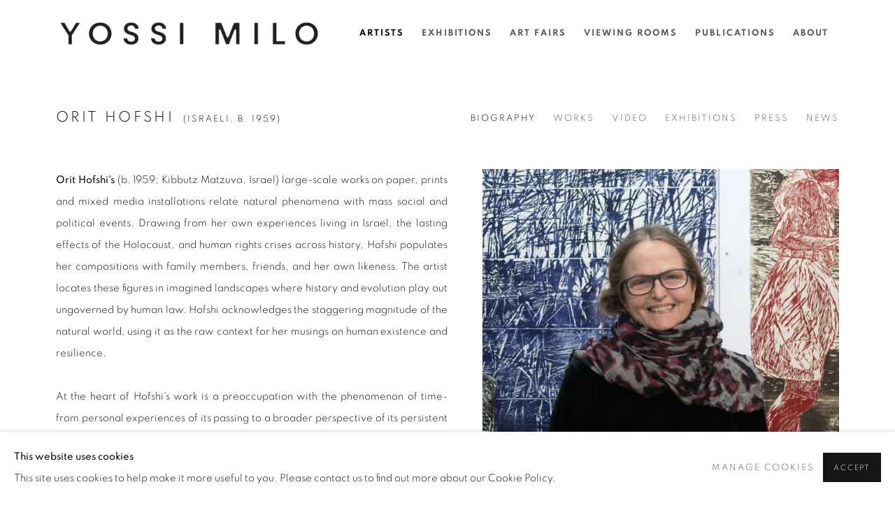

--- FILE ---
content_type: text/html; charset=utf-8
request_url: https://yossimilo.com/artists/204-orit-hofshi/biography/
body_size: 9552
content:



                        
    <!DOCTYPE html>
    <!-- Site by Artlogic - https://artlogic.net -->
    <html lang="en">
        <head>
            <meta charset="utf-8">
            <title>Orit Hofshi - Biography | Yossi Milo</title>
        <meta property="og:site_name" content="Yossi Milo" />
        <meta property="og:title" content="Orit Hofshi - Biography" />
        <meta property="og:description" content="Orit Hofshi's (b. 1959; Kibbutz Matzuva, Israel) large-scale works on paper, prints and mixed media installations relate natural phenomena with mass social and political events. Drawing from her own experiences living in Israel, the lasting effects of the Holocaust, and human rights crises across history, Hofshi populates her compositions with..." />
        <meta property="og:image" content="https://artlogic-res.cloudinary.com/w_1200,h_630,c_fill,f_auto,fl_lossy,q_auto/ws-artlogicwebsite0091/usr/images/artists/artist_image/items/9d/9d117d78c3fc4e1586c6bf886c21c251/orit-from-web-square-.jpg" />
        <meta property="og:image:width" content="1200" />
        <meta property="og:image:height" content="630" />
        <meta property="twitter:card" content="summary_large_image">
        <meta property="twitter:url" content="https://yossimilo.com/artists/204-orit-hofshi/biography/">
        <meta property="twitter:title" content="Orit Hofshi - Biography">
        <meta property="twitter:description" content="Orit Hofshi's (b. 1959; Kibbutz Matzuva, Israel) large-scale works on paper, prints and mixed media installations relate natural phenomena with mass social and political events. Drawing from her own experiences living in Israel, the lasting effects of the Holocaust, and human rights crises across history, Hofshi populates her compositions with...">
        <meta property="twitter:text:description" content="Orit Hofshi's (b. 1959; Kibbutz Matzuva, Israel) large-scale works on paper, prints and mixed media installations relate natural phenomena with mass social and political events. Drawing from her own experiences living in Israel, the lasting effects of the Holocaust, and human rights crises across history, Hofshi populates her compositions with...">
        <meta property="twitter:image" content="https://artlogic-res.cloudinary.com/w_1200,h_630,c_fill,f_auto,fl_lossy,q_auto/ws-artlogicwebsite0091/usr/images/artists/artist_image/items/9d/9d117d78c3fc4e1586c6bf886c21c251/orit-from-web-square-.jpg">
        <link rel="canonical" href="https://yossimilo.com/artists/204-orit-hofshi/biography/" />
        <meta name="google" content="notranslate" />
            <meta name="description" content="Orit Hofshi's (b. 1959; Kibbutz Matzuva, Israel) large-scale works on paper, prints and mixed media installations relate natural phenomena with mass social and political events. Drawing from her own experiences living in Israel, the lasting effects of the Holocaust, and human rights crises across history, Hofshi populates her compositions with..." />
            <meta name="publication_date" content="2023-01-03 14:52:51" />
            <meta name="generator" content="Artlogic CMS - https://artlogic.net" />
            
            <meta name="accessibility_version" content="1.1"/>
            
            
                <meta name="viewport" content="width=device-width, minimum-scale=0.5, initial-scale=1.0" />

            

<link rel="icon" href="/usr/images/preferences/ym_favicon-1.ico" type="image/x-icon" />
<link rel="shortcut icon" href="/usr/images/preferences/ym_favicon-1.ico" type="image/x-icon" />

<meta name="application-name" content="Yossi Milo"/>
<meta name="msapplication-TileColor" content="#ffffff"/>
            
            
            
                <link rel="stylesheet" media="print" href="/lib/g/2.0/styles/print.css">
                <link rel="stylesheet" media="print" href="/styles/print.css">

            <script>
            (window.Promise && window.Array.prototype.find) || document.write('<script src="/lib/js/polyfill/polyfill_es6.min.js"><\/script>');
            </script>


            
		<link data-context="helper" rel="stylesheet" type="text/css" href="/lib/webfonts/font-awesome/font-awesome-4.6.3/css/font-awesome.min.css?c=27042050002206&g=66d77c29836c555710b8eec1fb6a78bf"/>
		<link data-context="helper" rel="stylesheet" type="text/css" href="/lib/archimedes/styles/archimedes-frontend-core.css?c=27042050002206&g=66d77c29836c555710b8eec1fb6a78bf"/>
		<link data-context="helper" rel="stylesheet" type="text/css" href="/lib/archimedes/styles/accessibility.css?c=27042050002206&g=66d77c29836c555710b8eec1fb6a78bf"/>
		<link data-context="helper" rel="stylesheet" type="text/css" href="/lib/jquery/1.12.4/plugins/jquery.archimedes-frontend-core-plugins-0.1.css?c=27042050002206&g=66d77c29836c555710b8eec1fb6a78bf"/>
		<link data-context="helper" rel="stylesheet" type="text/css" href="/lib/jquery/1.12.4/plugins/fancybox-2.1.3/jquery.fancybox.css?c=27042050002206&g=66d77c29836c555710b8eec1fb6a78bf"/>
		<link data-context="helper" rel="stylesheet" type="text/css" href="/lib/jquery/1.12.4/plugins/fancybox-2.1.3/jquery.fancybox.artlogic.css?c=27042050002206&g=66d77c29836c555710b8eec1fb6a78bf"/>
		<link data-context="helper" rel="stylesheet" type="text/css" href="/lib/jquery/1.12.4/plugins/slick-1.8.1/slick.css?c=27042050002206&g=66d77c29836c555710b8eec1fb6a78bf"/>
		<link data-context="helper" rel="stylesheet" type="text/css" href="/lib/jquery/plugins/roomview/1.0/jquery.roomview.1.0.css?c=27042050002206&g=66d77c29836c555710b8eec1fb6a78bf"/>
		<link data-context="helper" rel="stylesheet" type="text/css" href="/lib/jquery/plugins/pageload/1.1/jquery.pageload.1.1.css?c=27042050002206&g=66d77c29836c555710b8eec1fb6a78bf"/>
		<link data-context="helper" rel="stylesheet" type="text/css" href="/core/dynamic_base.css?c=27042050002206&g=66d77c29836c555710b8eec1fb6a78bf"/>
		<link data-context="helper" rel="stylesheet" type="text/css" href="/core/dynamic_main.css?c=27042050002206&g=66d77c29836c555710b8eec1fb6a78bf"/>
		<link data-context="helper" rel="stylesheet" type="text/css" href="/core/user_custom.css?c=27042050002206&g=66d77c29836c555710b8eec1fb6a78bf"/>
		<link data-context="helper" rel="stylesheet" type="text/css" href="/core/dynamic_responsive.css?c=27042050002206&g=66d77c29836c555710b8eec1fb6a78bf"/>
		<link data-context="helper" rel="stylesheet" type="text/css" href="/lib/webfonts/artlogic-site-icons/artlogic-site-icons-1.0/artlogic-site-icons.css?c=27042050002206&g=66d77c29836c555710b8eec1fb6a78bf"/>
		<link data-context="helper" rel="stylesheet" type="text/css" href="/lib/jquery/plugins/plyr/3.5.10/plyr.css?c=27042050002206&g=66d77c29836c555710b8eec1fb6a78bf"/>
		<link data-context="helper" rel="stylesheet" type="text/css" href="/lib/styles/fouc_prevention.css?c=27042050002206&g=66d77c29836c555710b8eec1fb6a78bf"/>
<!-- add crtical css to improve performance -->
		<script data-context="helper"  src="/lib/jquery/1.12.4/jquery-1.12.4.min.js?c=27042050002206&g=66d77c29836c555710b8eec1fb6a78bf"></script>
		<script data-context="helper" defer src="/lib/g/2.0/scripts/webpack_import_helpers.js?c=27042050002206&g=66d77c29836c555710b8eec1fb6a78bf"></script>
		<script data-context="helper" defer src="/lib/jquery/1.12.4/plugins/jquery.browser.min.js?c=27042050002206&g=66d77c29836c555710b8eec1fb6a78bf"></script>
		<script data-context="helper" defer src="/lib/jquery/1.12.4/plugins/jquery.easing.min.js?c=27042050002206&g=66d77c29836c555710b8eec1fb6a78bf"></script>
		<script data-context="helper" defer src="/lib/jquery/1.12.4/plugins/jquery.archimedes-frontend-core-plugins-0.1.js?c=27042050002206&g=66d77c29836c555710b8eec1fb6a78bf"></script>
		<script data-context="helper" defer src="/lib/jquery/1.12.4/plugins/jquery.fitvids.js?c=27042050002206&g=66d77c29836c555710b8eec1fb6a78bf"></script>
		<script data-context="helper" defer src="/core/dynamic.js?c=27042050002206&g=66d77c29836c555710b8eec1fb6a78bf"></script>
		<script data-context="helper" defer src="/lib/archimedes/scripts/archimedes-frontend-core.js?c=27042050002206&g=66d77c29836c555710b8eec1fb6a78bf"></script>
		<script data-context="helper" defer src="/lib/archimedes/scripts/archimedes-frontend-modules.js?c=27042050002206&g=66d77c29836c555710b8eec1fb6a78bf"></script>
		<script data-context="helper" type="module"  traceurOptions="--async-functions" src="/lib/g/2.0/scripts/galleries_js_loader__mjs.js?c=27042050002206&g=66d77c29836c555710b8eec1fb6a78bf"></script>
		<script data-context="helper" defer src="/lib/g/2.0/scripts/feature_panels.js?c=27042050002206&g=66d77c29836c555710b8eec1fb6a78bf"></script>
		<script data-context="helper" defer src="/lib/g/themes/aperture/2.0/scripts/script.js?c=27042050002206&g=66d77c29836c555710b8eec1fb6a78bf"></script>
		<script data-context="helper" defer src="/lib/archimedes/scripts/json2.js?c=27042050002206&g=66d77c29836c555710b8eec1fb6a78bf"></script>
		<script data-context="helper" defer src="/lib/archimedes/scripts/shop.js?c=27042050002206&g=66d77c29836c555710b8eec1fb6a78bf"></script>
		<script data-context="helper" defer src="/lib/archimedes/scripts/recaptcha.js?c=27042050002206&g=66d77c29836c555710b8eec1fb6a78bf"></script>
            
            
            
                


    <script>
        function get_cookie_preference(category) {
            result = false;
            try {
                var cookie_preferences = localStorage.getItem('cookie_preferences') || "";
                if (cookie_preferences) {
                    cookie_preferences = JSON.parse(cookie_preferences);
                    if (cookie_preferences.date) {
                        var expires_on = new Date(cookie_preferences.date);
                        expires_on.setDate(expires_on.getDate() + 365);
                        console.log('cookie preferences expire on', expires_on.toISOString());
                        var valid = expires_on > new Date();
                        if (valid && cookie_preferences.hasOwnProperty(category) && cookie_preferences[category]) {
                            result = true;
                        }
                    }
                }
            }
            catch(e) {
                console.warn('get_cookie_preference() failed');
                return result;
            }
            return result;
        }

        window.google_analytics_init = function(page){
            var collectConsent = true;
            var useConsentMode = false;
            var analyticsProperties = ['UA-168126417-31'];
            var analyticsCookieType = 'statistics';
            var disableGa = false;
            var sendToArtlogic = true;
            var artlogicProperties = {
                'UA': 'UA-157296318-1',
                'GA': 'G-GLQ6WNJKR5',
            };

            analyticsProperties = analyticsProperties.concat(Object.values(artlogicProperties));

            var uaAnalyticsProperties = analyticsProperties.filter((p) => p.startsWith('UA-'));
            var ga4AnalyticsProperties = analyticsProperties.filter((p) => p.startsWith('G-')).concat(analyticsProperties.filter((p) => p.startsWith('AW-')));

            if (collectConsent) {
                disableGa = !get_cookie_preference(analyticsCookieType);

                for (var i=0; i < analyticsProperties.length; i++){
                    var key = 'ga-disable-' + analyticsProperties[i];

                    window[key] = disableGa;
                }

                if (disableGa) {
                    if (document.cookie.length) {
                        var cookieList = document.cookie.split(/; */);

                        for (var i=0; i < cookieList.length; i++) {
                            var splitCookie = cookieList[i].split('='); //this.split('=');

                            if (splitCookie[0].indexOf('_ga') == 0 || splitCookie[0].indexOf('_gid') == 0 || splitCookie[0].indexOf('__utm') == 0) {
                                //h.deleteCookie(splitCookie[0]);
                                var domain = location.hostname;
                                var cookie_name = splitCookie[0];
                                document.cookie =
                                    cookie_name + "=" + ";path=/;domain="+domain+";expires=Thu, 01 Jan 1970 00:00:01 GMT";
                                // now delete the version without a subdomain
                                domain = domain.split('.');
                                domain.shift();
                                domain = domain.join('.');
                                document.cookie =
                                    cookie_name + "=" + ";path=/;domain="+domain+";expires=Thu, 01 Jan 1970 00:00:01 GMT";
                            }
                        }
                    }
                }
            }

            if (uaAnalyticsProperties.length) {
                (function(i,s,o,g,r,a,m){i['GoogleAnalyticsObject']=r;i[r]=i[r]||function(){
                (i[r].q=i[r].q||[]).push(arguments)},i[r].l=1*new Date();a=s.createElement(o),
                m=s.getElementsByTagName(o)[0];a.async=1;a.src=g;m.parentNode.insertBefore(a,m)
                })(window,document,'script','//www.google-analytics.com/analytics.js','ga');


                if (!disableGa) {
                    var anonymizeIps = false;

                    for (var i=0; i < uaAnalyticsProperties.length; i++) {
                        var propertyKey = '';

                        if (i > 0) {
                            propertyKey = 'tracker' + String(i + 1);
                        }

                        var createArgs = [
                            'create',
                            uaAnalyticsProperties[i],
                            'auto',
                        ];

                        if (propertyKey) {
                            createArgs.push({'name': propertyKey});
                        }

                        ga.apply(null, createArgs);

                        if (anonymizeIps) {
                            ga('set', 'anonymizeIp', true);
                        }

                        var pageViewArgs = [
                            propertyKey ? propertyKey + '.send' : 'send',
                            'pageview'
                        ]

                        if (page) {
                            pageViewArgs.push(page)
                        }

                        ga.apply(null, pageViewArgs);
                    }

                    if (sendToArtlogic) {
                        ga('create', 'UA-157296318-1', 'auto', {'name': 'artlogic_tracker'});

                        if (anonymizeIps) {
                            ga('set', 'anonymizeIp', true);
                        }

                        var pageViewArgs = [
                            'artlogic_tracker.send',
                            'pageview'
                        ]

                        if (page) {
                            pageViewArgs.push(page)
                        }

                        ga.apply(null, pageViewArgs);
                    }
                }
            }

            if (ga4AnalyticsProperties.length) {
                if (!disableGa || useConsentMode) {
                    (function(d, script) {
                        script = d.createElement('script');
                        script.type = 'text/javascript';
                        script.async = true;
                        script.src = 'https://www.googletagmanager.com/gtag/js?id=' + ga4AnalyticsProperties[0];
                        d.getElementsByTagName('head')[0].appendChild(script);
                    }(document));

                    window.dataLayer = window.dataLayer || [];
                    window.gtag = function (){dataLayer.push(arguments);}
                    window.gtag('js', new Date());

                    if (useConsentMode) {
                        gtag('consent', 'default', {
                            'ad_storage': 'denied',
                            'analytics_storage': 'denied',
                            'functionality_storage': 'denied',
                            'personalization_storage': 'denied',
                            'security': 'denied',
                        });

                        if (disableGa) {
                            // If this has previously been granted, it will need set back to denied (ie on cookie change)
                            gtag('consent', 'update', {
                                'analytics_storage': 'denied',
                            });
                        } else {
                            gtag('consent', 'update', {
                                'analytics_storage': 'granted',
                            });
                        }
                    }

                    for (var i=0; i < ga4AnalyticsProperties.length; i++) {
                        window.gtag('config', ga4AnalyticsProperties[i]);
                    }

                }
            }
        }

        var waitForPageLoad = true;

        if (waitForPageLoad) {
            window.addEventListener('load', function() {
                window.google_analytics_init();
                window.archimedes.archimedes_core.analytics.init();
            });
        } else {
            window.google_analytics_init();
        }
    </script>

            
            
            
            <noscript> 
                <style>
                    body {
                        opacity: 1 !important;
                    }
                </style>
            </noscript>
        </head>
        
        
        
        <body class="section-artists page-artists site-responsive responsive-top-size-1023 responsive-nav-slide-nav responsive-nav-side-position-right responsive-layout-forced-lists responsive-layout-forced-image-lists responsive-layout-forced-tile-lists analytics-track-all-links site-lib-version-2-0 scroll_sub_nav_enabled responsive_src_image_sizing hero_heading_title_position_overlay page-param-204-orit-hofshi page-param-id-204 page-param-biography page-param-type-artist_id page-param-type-subsection  layout-fixed-header site-type-template pageload-ajax-navigation-active layout-animation-enabled layout-lazyload-enabled prevent_user_image_save" data-viewport-width="1024" data-site-name="artlogicwebsite0091" data-connected-db-name="yossimilo" data-pathname="/artists/204-orit-hofshi/biography/"
    style="opacity: 0;"

>
            <script>document.getElementsByTagName('body')[0].className+=' browser-js-enabled';</script>
            


            
            






        <div id="responsive_slide_nav_content_wrapper">

    <div id="container">

        
    


    <div class="header-fixed-wrapper">
    <header id="header" class="clearwithin header_fixed header_transparent header_hide_border   header_layout_left">
        <div class="inner clearwithin">

            


<div id="logo" class=" user-custom-logo-image"><a href="/">Yossi Milo</a></div>


            
                <div id="skiplink-container">
                    <div>
                        <a href="#main_content" class="skiplink">Skip to main content</a>
                    </div>
                </div>
            
        
            <div class="header-ui-wrapper">

                    <div id="responsive_slide_nav_wrapper" class="mobile_menu_align_center" data-nav-items-animation-delay>
                        <div id="responsive_slide_nav_wrapper_inner" data-responsive-top-size=1023>
                        
                            <nav id="top_nav" aria-label="Main site" class="navigation noprint clearwithin">
                                
<div id="top_nav_reveal" class="hidden"><ul><li><a href="#" role="button" aria-label="Close">Menu</a></li></ul></div>

        <ul class="topnav">
		<li class="topnav-filepath-artists topnav-label-artists topnav-id-24 active"><a href="/artists/" aria-label="Link to Yossi Milo Artists page (current nav item)">Artists</a></li>
		<li class="topnav-filepath-exhibitions topnav-label-exhibitions topnav-id-26"><a href="/exhibitions/" aria-label="Link to Yossi Milo Exhibitions page">Exhibitions</a></li>
		<li class="topnav-filepath-art-fairs topnav-label-art-fairs topnav-id-33"><a href="/art-fairs/" aria-label="Link to Yossi Milo Art Fairs page">Art Fairs</a></li>
		<li class="topnav-filepath-viewing-room topnav-label-viewing-rooms topnav-id-22"><a href="/viewing-room/" aria-label="Link to Yossi Milo Viewing rooms page">Viewing rooms</a></li>
		<li class="topnav-filepath-store topnav-label-publications topnav-id-27"><a href="/store/" aria-label="Link to Yossi Milo Publications page">Publications</a></li>
		<li class="topnav-filepath-about topnav-label-about topnav-id-23 last"><a href="/about/" aria-label="Link to Yossi Milo About page">About</a></li>
	</ul>


                                
                                



                                
                            </nav>
                        
                        </div>
                    </div>
                

                <div class="header-icons-wrapper  active cart-icon-active">
                    
                    

                        



<!--excludeindexstart-->
<div id="store_cart_widget" class="hide_when_empty">
    <div class="store_cart_widget_inner">
        <div id="scw_heading"><a href="/store/basket/" class="scw_checkout_link">Cart</a></div>
        <div id="scw_items">
            <a href="/store/basket/" aria-label="Your store basket is empty" data-currency="&#36;">
                <span class="scw_total_items"><span class="scw_total_count">0</span><span class="scw_total_items_text"> items</span></span>
               

                    <span class="scw_total_price">
                        <span class="scw_total_price_currency widget_currency">&#36;</span>
                        <span class="scw_total_price_amount widget_total_price" 
                                data-cart_include_vat_in_price="False" 
                                data-total_price_without_vat_in_base_currency="0" 
                                data-total_price_with_vat_in_base_currency="0"
                                data-conversion_rate='{"USD": {"conversion_rate": 1, "name": "&#36;", "stripe_code": "usd"}}'
                                data-count="0">
                        </span>
                    </span>
      
                
            </a>
        </div>
        <div id="scw_checkout">
            <div class="scw_checkout_button"><a href="/store/basket/" class="scw_checkout_link">Checkout</a></div>
        </div>
            <div id="scw_popup" class="hidden scw_popup_always_show">
                <div id="scw_popup_inner">
                    <h3>Item added to cart</h3>
                    <div id="scw_popup_buttons_container">
                        <div class="button"><a href="/store/basket/">View cart & checkout</a></div>
                        <div id="scw_popup_close" class="link"><a href="#">Continue shopping</a></div>
                    </div>
                    <div class="clear"></div>
                </div>
            </div>
        
    </div>
</div>
<!--excludeindexend-->

                    
     
                        <div id="slide_nav_reveal" tabindex="0" role="button">Menu</div>
                </div>
                
                

                



                

                
            </div>
        </div>
        



    </header>
    </div>



        

        <div id="main_content" role="main" class="clearwithin">
            <!--contentstart-->
            







    


<div class="subsection-artist-detail-page subsection-wrapper-biography record-content-full-bio record-content-artist-image "
     data-search-record-type="artists" data-search-record-id="204">

    <div class="artist-header heading_wrapper clearwithin">

            
            <div class="h1_wrapper ">
                

                <h1 class="has_subnav" data-onclick-url="/artists/204/">
                    Orit Hofshi
                            <span class="artist_years"><span class="nationality">(Israeli, </span> b. 1959)</span>
                </h1>
            </div>

            






    <div id="sub_nav" class="navigation  noprint clearwithin" role="navigation" aria-label="Artist sections">
        
        <ul>
            
            
                
                    
                    <li id="sub-item-biography" class="active first">
                                
                                <a href="/artists/204-orit-hofshi/biography/"  data-subsection-type="biography" aria-label="Link to Orit Hofshi Biography (current nav item)">Biography</a>
                    </li>
                    
                    
                    <li id="sub-item-works" class="">
                                
                                <a href="/artists/204-orit-hofshi/works/"  data-subsection-type="works" aria-label="Link to Orit Hofshi Works">Works</a>
                    </li>
                    
                    
                    <li id="sub-item-video" class="">
                                
                                <a href="/artists/204-orit-hofshi/videos/"  data-subsection-type="videos" aria-label="Link to Orit Hofshi Video">Video</a>
                    </li>
                    
                    
                    <li id="sub-item-exhibitions" class="">
                                
                                <a href="/artists/204-orit-hofshi/exhibitions/"  data-subsection-type="exhibitions" aria-label="Link to Orit Hofshi Exhibitions">Exhibitions</a>
                    </li>
                    
                    
                    <li id="sub-item-press" class="">
                                
                                <a href="/artists/204-orit-hofshi/press/"  data-subsection-type="press" aria-label="Link to Orit Hofshi Press">Press</a>
                    </li>
                    
                    
                    <li id="sub-item-news" class="">
                                
                                <a href="/artists/204-orit-hofshi/news/"  data-subsection-type="news" aria-label="Link to Orit Hofshi News">News</a>
                    </li>
                    
            
        </ul>
    </div>
    <div class="sub_nav_clear clear"></div>

            


    </div>


    <div id="content" class="clearwithin">



                    



<div class="subsection-biography">

    <div  class="sidebar clearwithin">

        




    
    <div class="image restricted-image-container lazyload_disable_min_height image-is-cropped " data-width="1346" data-height="1346">
            <a href="/artists/204/works/">
                <span class="screen-reader-only">View works.</span>
        <span class="object-fit-container"><img src="[data-uri]" class="object-fit-cover"  data-responsive-src="{'750': 'https://artlogic-res.cloudinary.com/w_750,c_limit,f_auto,fl_lossy,q_auto/ws-artlogicwebsite0091/usr/images/artists/artist_image/items/9d/9d117d78c3fc4e1586c6bf886c21c251/orit-from-web-square-.jpg', '850': 'https://artlogic-res.cloudinary.com/w_850,c_limit,f_auto,fl_lossy,q_auto/ws-artlogicwebsite0091/usr/images/artists/artist_image/items/9d/9d117d78c3fc4e1586c6bf886c21c251/orit-from-web-square-.jpg', '2400': 'https://artlogic-res.cloudinary.com/w_2400,c_limit,f_auto,fl_lossy,q_auto/ws-artlogicwebsite0091/usr/images/artists/artist_image/items/9d/9d117d78c3fc4e1586c6bf886c21c251/orit-from-web-square-.jpg', '1600': 'https://artlogic-res.cloudinary.com/w_1600,c_limit,f_auto,fl_lossy,q_auto/ws-artlogicwebsite0091/usr/images/artists/artist_image/items/9d/9d117d78c3fc4e1586c6bf886c21c251/orit-from-web-square-.jpg', '1200': 'https://artlogic-res.cloudinary.com/w_1200,c_limit,f_auto,fl_lossy,q_auto/ws-artlogicwebsite0091/usr/images/artists/artist_image/items/9d/9d117d78c3fc4e1586c6bf886c21c251/orit-from-web-square-.jpg', '345': 'https://artlogic-res.cloudinary.com/w_345,c_limit,f_auto,fl_lossy,q_auto/ws-artlogicwebsite0091/usr/images/artists/artist_image/items/9d/9d117d78c3fc4e1586c6bf886c21c251/orit-from-web-square-.jpg', '470': 'https://artlogic-res.cloudinary.com/w_470,c_limit,f_auto,fl_lossy,q_auto/ws-artlogicwebsite0091/usr/images/artists/artist_image/items/9d/9d117d78c3fc4e1586c6bf886c21c251/orit-from-web-square-.jpg', '3000': 'https://artlogic-res.cloudinary.com/w_3000,c_limit,f_auto,fl_lossy,q_auto/ws-artlogicwebsite0091/usr/images/artists/artist_image/items/9d/9d117d78c3fc4e1586c6bf886c21c251/orit-from-web-square-.jpg', '650': 'https://artlogic-res.cloudinary.com/w_650,c_limit,f_auto,fl_lossy,q_auto/ws-artlogicwebsite0091/usr/images/artists/artist_image/items/9d/9d117d78c3fc4e1586c6bf886c21c251/orit-from-web-square-.jpg', '2600': 'https://artlogic-res.cloudinary.com/w_2600,c_limit,f_auto,fl_lossy,q_auto/ws-artlogicwebsite0091/usr/images/artists/artist_image/items/9d/9d117d78c3fc4e1586c6bf886c21c251/orit-from-web-square-.jpg', '2800': 'https://artlogic-res.cloudinary.com/w_2800,c_limit,f_auto,fl_lossy,q_auto/ws-artlogicwebsite0091/usr/images/artists/artist_image/items/9d/9d117d78c3fc4e1586c6bf886c21c251/orit-from-web-square-.jpg', '1400': 'https://artlogic-res.cloudinary.com/w_1400,c_limit,f_auto,fl_lossy,q_auto/ws-artlogicwebsite0091/usr/images/artists/artist_image/items/9d/9d117d78c3fc4e1586c6bf886c21c251/orit-from-web-square-.jpg', '1000': 'https://artlogic-res.cloudinary.com/w_1000,c_limit,f_auto,fl_lossy,q_auto/ws-artlogicwebsite0091/usr/images/artists/artist_image/items/9d/9d117d78c3fc4e1586c6bf886c21c251/orit-from-web-square-.jpg'}"  data-src="https://artlogic-res.cloudinary.com/w_800,h_800,c_limit,f_auto,fl_lossy,q_auto/ws-artlogicwebsite0091/usr/images/artists/artist_image/items/9d/9d117d78c3fc4e1586c6bf886c21c251/orit-from-web-square-.jpg" alt="Orit Hofshi"  /></span>
            </a>
    </div>

    <div class="divider inner"></div>

        <div class="link view_works noprint"><a href="/artists/204/works/">View works</a></div>


            




        
    </div>

    <div  class="content_module clearwithin">

        <div class=" prose">
                <div>
<p style="text-align: justify;"><strong>Orit Hofshi's</strong> (b. 1959; Kibbutz Matzuva, Israel) large-scale works on paper, prints and mixed media installations relate natural phenomena with mass social and political events. Drawing from her own experiences living in Israel, the lasting effects of the Holocaust, and human rights crises across history, Hofshi populates her compositions with family members, friends, and her own likeness. The artist locates these figures in imagined landscapes where history and evolution play out ungoverned by human law. Hofshi acknowledges the staggering magnitude of the natural world, using it as the raw context for her musings on human existence and resilience.</p>
<p style="text-align: justify;"><br />At the heart of Hofshi's work is a preoccupation with the phenomenon of time-from personal experiences of its passing to a broader perspective of its persistent unfolding on a geologic scale. This fascination manifests both thematically in her works as well as in her material process. From early on in her career, Hofshi has maintained a library of carved woodblocks that she revisits and reincorporates into new and current works. In so doing, the artist repurposes imagery of people, structures, and natural landscapes from times past, reconfiguring them into new narratives and enacting the passage of time in her own material process.</p>
<p style="text-align: justify;"><br />Foregoing specific commentary on any one conflict or historic period, Hofshi's multifaceted works offer reflections on the common core of all human struggle. The artist seeks shared experiences that transcend nationalism and sectarianism, often lamenting the frequent loss of a shared sense of responsibility and care for human existence and the natural world. Mining materials and references from across time, Hofshi grapples with the past in an acknowledgement of an unknown future, creating realms that contain both the darkness and complexities of past turmoil, while envisioning potential in the open expanses of eternities to come.</p>
<p style="text-align: justify;"><br />In 2024, Orit Hofshi will present her work in the group exhibition The Anxious Eye: German Expressionism and Its Legacy at the National Gallery of Art in Washington, DC. The artist's work is represented in the permanent collections of The Metropolitan Museum of Art, New York, NY; National Gallery of Art, Washington, DC; Art Collection of the German Bundestag, Berlin; and Israel Museum, Jerusalem, among others. The artist has mounted solo exhibitions of her work across the globe, including at Danubiana Meulensteen Art Museum, Slovakia; Shulamit Nazarian Gallery, LA; Locks Gallery, Philadelphia; Israel Museum, Jerusalem; The Philadelphia Museum of Judaica, PA and Hoch+Partner, Leipzig, Germany. Hofshi's work has been included in prominent group exhibitions, including at The Janet Turner Print Museum, CA; Pennsylvania Academy of the Fine Arts Museum, Philadelphia; Royal Academy of Arts, London, UK; International Print Center, New York; and Tel Aviv Museum of Art, Israel, among others. The artist studied at the Neri Bloomfield Haifa School of Design and Pennsylvania Academy of the Fine Arts, after which she received her MA in Arts from Leeds University, UK. She currently lives and works in Herzliya, Israel.</p>
</div>

        </div>
        
            <div class="divider"></div>
                

                    
                    <div class="cv">
                        <div class="link"><a href="/usr/library/documents/main/artists/204/orit-hofshi-resume.pdf" target="_blank">Download Artist's CV<span class="screen-reader-only"> (PDF, opens in a new tab.)</span></a></div>
                    </div>
                
            <div class="divider"></div>


            



    </div>

</div>




    


    </div>

    


</div>



            <!--contentend-->
        </div>

        


            
                

























<div id="footer" role="contentinfo" class="">
    <div class="inner">
            
    <div class="copyright">
            
    <div class="small-links-container">
            <div class="cookie_notification_preferences"><a href="javascript:void(0)" role="button" class="link-no-ajax">Manage cookies</a></div>



    </div>

        <div id="copyright" class="noprint">
            <div class="copyright-text">
                    © Yossi Milo
            </div>
                
        
        <div id="artlogic" class="noprint"><a href="https://artlogic.net/" target="_blank" rel="noopener noreferrer">
                Site by Artlogic
        </a></div>

        </div>
        
    </div>

            

            

            
    
        <div id="social_links" class="clearwithin">
            <div id="instagram" class="social_links_item"><a href="https://www.instagram.com/yossimilo" class=""><span class="social_media_icon instagram"></span>Instagram<span class="screen-reader-only">, opens in a new tab.</span></a></div><div id="twitter" class="social_links_item"><a href="https://twitter.com/yossimilo" class=""><span class="social_media_icon twitter"></span>Twitter<span class="screen-reader-only">, opens in a new tab.</span></a></div><div id="mailinglist" class="social_links_item"><a href="/mailing-list/" class=" mailinglist_signup_popup_link"><span class="social_media_icon mailinglist"></span>Join the mailing list</a></div>
        </div>

            

            

        <div class="clear"></div>
    </div>
</div>
        <div class="clear"></div>

            <div id="cookie_notification" role="region" aria-label="Cookie banner" data-mode="consent" data-cookie-notification-settings="">
    <div class="inner">
        <div id="cookie_notification_message" class="prose">
                <p><strong>This website uses cookies</strong><br>This site uses cookies to help make it more useful to you. Please contact us to find out more about our Cookie Policy.</p>
        </div>
        <div id="cookie_notification_preferences" class="link"><a href="javascript:;" role="button">Manage cookies</a></div>
        <div id="cookie_notification_accept" class="button"><a href="javascript:;" role="button">Accept</a></div>

    </div>
</div>
    <div id="manage_cookie_preferences_popup_container">
        <div id="manage_cookie_preferences_popup_overlay"></div>
        <div id="manage_cookie_preferences_popup_inner">
            <div id="manage_cookie_preferences_popup_box" role="dialog" aria-modal="true" aria-label="Cookie preferences">
                <div id="manage_cookie_preferences_close_popup_link" class="close">
                    <a href="javascript:;" role="button" aria-label="close">
                        <svg width="20px" height="20px" viewBox="0 0 488 488" version="1.1" xmlns="http://www.w3.org/2000/svg" xmlns:xlink="http://www.w3.org/1999/xlink" aria-hidden="true">
                            <g id="Page-1" stroke="none" stroke-width="1" fill="none" fill-rule="evenodd">
                                <g id="close" fill="#5D5D5D" fill-rule="nonzero">
                                    <polygon id="Path" points="488 468 468 488 244 264 20 488 0 468 224 244 0 20 20 0 244 224 468 0 488 20 264 244"></polygon>
                                </g>
                            </g>
                        </svg>
                    </a>
                </div>
                <h2>Cookie preferences</h2>
                    <p>Check the boxes for the cookie categories you allow our site to use</p>
                
                <div id="manage_cookie_preferences_form_wrapper">
                    <div class="form form_style_simplified">

                        <form id="cookie_preferences_form">
                            <fieldset>
                                <legend class="visually-hidden">Cookie options</legend>
                                <div>
                                    <label><input type="checkbox" name="essential" disabled checked value="1"> Strictly necessary</label>
                                    <div class="note">Required for the website to function and cannot be disabled.</div>
                                </div>
                                <div>
                                    <label><input type="checkbox" name="functionality"  value="1"> Preferences and functionality</label>
                                    <div class="note">Improve your experience on the website by storing choices you make about how it should function.</div>
                                </div>
                                <div>
                                    <label><input type="checkbox" name="statistics"  value="1"> Statistics</label>
                                    <div class="note">Allow us to collect anonymous usage data in order to improve the experience on our website.</div>
                                </div>
                                <div>
                                    <label><input type="checkbox" name="marketing"  value="1"> Marketing</label>
                                    <div class="note">Allow us to identify our visitors so that we can offer personalised, targeted marketing.</div>
                                </div>
                            </fieldset>
                            
                            <div class="button">
                                <a href="javascript:;" id="cookie_preferences_form_submit" role="button">Save preferences</a>
                            </div>
                        </form>

                    </div>
                </div>
            </div>
        </div>
    </div>

        


            
    
    
    
    <div id="mailing_list_popup_container" class="" data-timeout="10" data-cookie-expiry="604800">
        <div id="mailing_list_popup_overlay"></div>
        <div id="mailing_list_popup_inner">
            <div id="mailing_list_popup_box" role="dialog" aria-modal="true" aria-label="Mailing list popup">
                <div id="mailinglist_signup_close_popup_link" class="close"><a href="#" aria-label="Close" role="button" tabindex="0">Close</a></div>
                <h2>Join our mailing list</h2>
            
                    

<div id="artlogic_mailinglist_signup_form_wrapper">
    <div class="form form_style_simplified form_layout_hidden_labels">

        <form id="artlogic_mailinglist_signup_form" class="mailing_list_form clearwithin  " method="post" onsubmit="return false;" data-field-error="Please fill in all required fields." data-field-thanks-heading="Thank you" data-field-error-heading="Sorry" data-field-thanks-content="You have been added to our mailing list" data-field-exists-heading="Thank you" data-field-exists-content="You are already on our mailing list">
        
            <div class="error" tabindex="-1"></div>

                
                <div id="firstname_row" class="form_row">
                                <label for="ml_firstname">First name *</label>
                                <input name="firstname" class="inputField" id="ml_firstname" type="text" required autocomplete="given-name" value="" />
                </div>
                
                <div id="lastname_row" class="form_row">
                                <label for="ml_lastname">Last name *</label>
                                <input name="lastname" class="inputField" id="ml_lastname" type="text" required autocomplete="family-name" value="" />
                </div>
                
                <div id="email_row" class="form_row">
                                <label for="ml_email">Email *</label>
                                <input name="email" class="inputField" id="ml_email" type="email" required autocomplete="email" value="" />
                </div>
                
                <div id="phone_row" class="form_row">
                                <label for="ml_phone">Phone *</label>
                                <input name="phone" class="inputField" id="ml_phone" type="text" required autocomplete="tel" value="" />
                </div>

                <input type="hidden" name="interests" value="">
                <input type="hidden" name="position" value="">
                <input type="hidden" name="organisation" value="">
                <input type="hidden" name="categories" value="">


            <input type="hidden" name="tmp_send" value="1" />
            <input type="hidden" name="lang" value="" />
            <input type="hidden" name="originating_page" value="/artists/204-orit-hofshi/biography/" />
            <input type="hidden" name="encoded_data" value="eyJub3RfaGlkZGVuIjogZmFsc2V9" />


            <div id="email_warning">
                <div id="email_warning_inner"></div>
            </div>
            

            <div id="mailing_submit_button" class="rowElem">
                <div class="button"><a class="submit_button" role="button" href="#">Signup</a></div>
            </div>
        </form>

            



<div id="privacy_policy_form_msg" class="privacy_policy_form_msg prose">
    <div class="asterisk">
        <p>
            * denotes required fields
        </p>
    </div>
        <p>
            We will process the personal data you have supplied in accordance with our privacy policy (available on request). You can unsubscribe or change your preferences at any time by clicking the link in our emails.
        </p>
</div>
    </div>
</div>

            </div>
        </div>
    </div>
    
    





    </div>

        </div>




            
            
                





            
            
        <!-- sentry-verification-string -->
    <!--  -->
</body>
    </html>




--- FILE ---
content_type: text/css; charset=utf-8
request_url: https://yossimilo.com/core/dynamic_base.css?c=27042050002206&g=66d77c29836c555710b8eec1fb6a78bf
body_size: 97
content:



    
	/* Gallery core base.css */

	@import url(/lib/g/2.0/styles/base.css?c=27042050002206&g=66d77c29836c555710b8eec1fb6a78bf);


	/* Theme base.css (gallery template websites) */

	@import url(/lib/g/themes/aperture/2.0/styles/base.css?c=27042050002206&g=66d77c29836c555710b8eec1fb6a78bf);


/* Local site base.css */

    @import url(/styles/base.css?c=27042050002206&g=66d77c29836c555710b8eec1fb6a78bf);

    @import url(/core/user_custom.css?c=27042050002206&g=66d77c29836c555710b8eec1fb6a78bf);


--- FILE ---
content_type: text/css; charset=utf-8
request_url: https://yossimilo.com/core/dynamic_main.css?c=27042050002206&g=66d77c29836c555710b8eec1fb6a78bf
body_size: 103
content:



	/* Core layout styles */
	@import url(/lib/g/2.0/styles/layout.css?c=27042050002206&g=66d77c29836c555710b8eec1fb6a78bf);
	
	

		/* Theme main.css (gallery template websites) */
		@import url(/lib/g/themes/aperture/2.0/styles/layout.css?c=27042050002206&g=66d77c29836c555710b8eec1fb6a78bf);
	
	/* Theme preset */
		
	
	

/* Website main.css */
	@import url(/styles/main.css?c=27042050002206&g=66d77c29836c555710b8eec1fb6a78bf);





